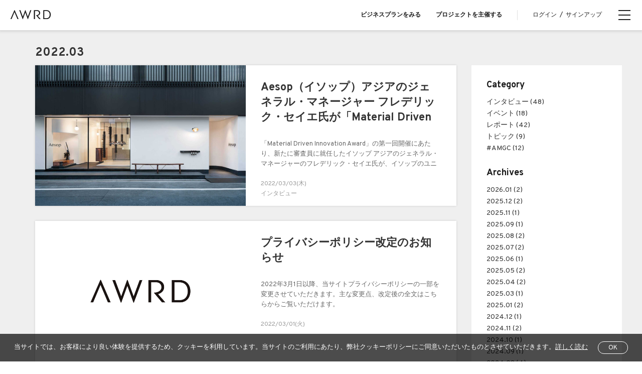

--- FILE ---
content_type: text/html; charset=UTF-8
request_url: https://awrd.com/blog/2022/03
body_size: 22686
content:
<!DOCTYPE html>
<html lang="ja">
<head>
	<meta charset="utf-8">
	<link rel="stylesheet" href="https://maxcdn.bootstrapcdn.com/bootstrap/4.0.0-beta.2/css/bootstrap.min.css" integrity="sha384-PsH8R72JQ3SOdhVi3uxftmaW6Vc51MKb0q5P2rRUpPvrszuE4W1povHYgTpBfshb" crossorigin="anonymous">
	<link href="/css/style.min.css?rel=20220823" rel="stylesheet">
	<link href="https://fonts.googleapis.com/css?family=Overpass:400,400i,700,700i" rel="stylesheet">
	<!--[if IE]><meta http-equiv="X-UA-Compatible" content="IE=edge"/><![endif]-->
	<meta name="viewport" content="width=device-width,minimum-scale=1.0,maximum-scale=1.0,user-scalable=no" />
	<title>2022-03 | ブログ | AWRD</title>
	<meta name="keywords" content="">
	<meta name="description" content="地域に眠る「もったいない場所」を起点に、アイデアと実践をつなぐ共創型コンペ「まきコンペ」を主宰する 正林泰誠 さん。 公共空間や未活用地など、専門家だけで完結しがちな従来のコンペの枠を超え、地域の人々を巻き込みながら「提案で終わらない」実装までを見据えた取り組みを各地で展開しています。 問いを立て、場が立ち上がっていくプロセスそのものをデザインする、その思想と実践に迫ります。">
	<meta name="robots" content="index, follow">
	<meta name="author" content="">
		<!-- OGP facebook -->
	<meta property="og:locale" content="ja_JP" />
	<meta property="og:type" content="article" />
	<meta property="og:site_name" content="AWRD" />
	<meta property="og:title" content="2022-03 | ブログ | AWRD">
	<meta property="og:description" content="地域に眠る「もったいない場所」を起点に、アイデアと実践をつなぐ共創型コンペ「まきコンペ」を主宰する 正林泰誠 さん。 公共空間や未活用地など、専門家だけで完結しがちな従来のコンペの枠を超え、地域の人々を巻き込みながら「提案で終わらない」実装までを見据えた取り組みを各地で展開しています。 問いを立て、場が立ち上がっていくプロセスそのものをデザインする、その思想と実践に迫ります。" />
	<meta property="og:url" content="https://awrd.com/blog/2022/03">
	<meta property="og:image" content="https://d3pdaicc49l8gz.cloudfront.net/public/assets/images/mainvisual_%E3%81%BE%E3%81%8D%E3%82%B3%E3%83%B3%E3%83%98%E3%82%9A%E6%A7%98.png">
	<meta property="fb:app_id" content="162312363841526" />

	<!-- OGP twitter -->
	<meta name="twitter:card" content="summary_large_image">
	<meta name="twitter:site" content="@awrd_com">
	<meta name="twitter:title" content="2022-03 | ブログ | AWRD">
	<meta name="twitter:description" content="地域に眠る「もったいない場所」を起点に、アイデアと実践をつなぐ共創型コンペ「まきコンペ」を主宰する 正林泰誠 さん。 公共空間や未活用地など、専門家だけで完結しがちな従来のコンペの枠を超え、地域の人々を巻き込みながら「提案で終わらない」実装までを見据えた取り組みを各地で展開しています。 問いを立て、場が立ち上がっていくプロセスそのものをデザインする、その思想と実践に迫ります。">
	<meta name="twitter:image" content="https://d3pdaicc49l8gz.cloudfront.net/public/assets/images/mainvisual_%E3%81%BE%E3%81%8D%E3%82%B3%E3%83%B3%E3%83%98%E3%82%9A%E6%A7%98.png">

	<!-- favicon -->
	<link rel="manifest" href="">
	<link rel="mask-icon" href="" color="#333333">
	<link rel="shortcut icon" href="/img/favicon.ico">
	<link rel="apple-touch-icon" href="/img/apple-touch-icon.png">

	<!-- Google Analytics -->
	<!-- Google Tag Manager -->
<script>(function(w,d,s,l,i){w[l]=w[l]||[];w[l].push({'gtm.start':
new Date().getTime(),event:'gtm.js'});var f=d.getElementsByTagName(s)[0],
j=d.createElement(s),dl=l!='dataLayer'?'&l='+l:'';j.async=true;j.src=
'https://www.googletagmanager.com/gtm.js?id='+i+dl;f.parentNode.insertBefore(j,f);
})(window,document,'script','dataLayer','GTM-MJPDN3T');</script>
<!-- End Google Tag Manager -->
<!-- Google Tag Manager (noscript) -->
<noscript><iframe src="https://www.googletagmanager.com/ns.html?id=GTM-MJPDN3T"
height="0" width="0" style="display:none;visibility:hidden"></iframe></noscript>
<!-- End Google Tag Manager (noscript) -->
<meta name="google-site-verification" content="30YDYKNDptnOYU3hXNfeXY0vz23o1h7-2Obm6Mej8Yc" />

<!-- Meta Pixel Code -->
<script>
  !function(f,b,e,v,n,t,s)
  {if(f.fbq)return;n=f.fbq=function(){n.callMethod?
  n.callMethod.apply(n,arguments):n.queue.push(arguments)};
  if(!f._fbq)f._fbq=n;n.push=n;n.loaded=!0;n.version='2.0';
  n.queue=[];t=b.createElement(e);t.async=!0;
  t.src=v;s=b.getElementsByTagName(e)[0];
  s.parentNode.insertBefore(t,s)}(window, document,'script',
  'https://connect.facebook.net/en_US/fbevents.js');
  fbq('init', '318435290393235');
  fbq('track', 'PageView');
</script>
<noscript><img height="1" width="1" style="display:none"
  src="https://www.facebook.com/tr?id=318435290393235&ev=PageView&noscript=1"
/></noscript>
<!-- End Meta Pixel Code -->
<meta name="facebook-domain-verification" content="p0eest0206fy3yvkoc36kt4ilx8res" />

	<!--[if IE]>
	<script src="/js/css3-mediaqueries.js"></script>
	<script src="/js/html5shiv.min.js"></script>
	<![endif]-->
		</head>

<body class="drawer drawer--right" id="competition">

<!-- header -->
<header>
		<div class="header-wrapper">
		<div class="header-left">
			<div class="header-logo">
				<a href="https://awrd.com/" alt="">
					<svg class="awrd-logo"><use xlink:href="/img/icons.svg#awrd-logo"></use></svg>
				</a>
			</div>

						<p class="menu-left large-view">
															<a href=""></a>
												</p>
			
		</div>
					<!-- blog  -->
			<div class="header-title view-control">
				<h2>BLOG</h2>
			</div>
				<div class="header-menu">
													<p class="menu-right large-view">
											<a href="/business?ref-from=rght-link">ビジネスプランをみる</a>
											<a href="/myawrd/hosted/register?ref-from=rght-link">プロジェクトを主催する</a>
									</p>
						
							<p class="select-login large-view"><a href="https://awrd.com/login">ログイン</a><span>/</span><a href="https://awrd.com/signup">サインアップ</a></p>
					</div>
	</div>
</header><!-- hamburger-btn -->


<!--  hamburger-btn -->
<button type="button" class="drawer-toggle drawer-hamburger">
	<span class="drawer-hamburger-icon"></span>
</button>
<!-- menu -->
<nav class="drawer-nav" role="navigation">
	<div class="drawer-wrap">
					<p class="drawer-select-login"><a href="https://awrd.com/login">ログイン</a><span>/</span><a href="https://awrd.com/signup">サインアップ</a></p>
				<dl class="drawer-menu">
			<dt>for Creators</dt>
												<dd><a class="drawer-menu-item" href="/myawrd/about?ref=global-nav">AWRDとは？</a></dd>
									<dd><a class="drawer-menu-item" href="/blog?ref=global-nav">Blog</a></dd>
									<dd><a class="drawer-menu-item" href="/award?ref=global-nav">プロジェクトをさがす</a></dd>
									<dd><a class="drawer-menu-item" href="/creatives?ref=global-nav">クリエイター一覧</a></dd>
									<dd><a class="drawer-menu-item" href="/series?ref=global-nav">シリーズプロジェクト</a></dd>
									</dl>
		<dl class="drawer-menu">
			<dt>for Organizers / Businesses</dt>
							<dd><a class="drawer-menu-item" href="/business?ref=global-nav">Business</a></dd>
							<dd><a class="drawer-menu-item" href="/business/cases?ref=global-nav">Case Study</a></dd>
							<dd><a class="drawer-menu-item" href="/business/pricing?ref=global-nav">Pricing</a></dd>
					</dl>
		<ul class="drawer-footer">
												<li><a class="drawer-footer-item" href="/projects?ref=global-nav">全プロジェクト</a></li>
									<li><a class="drawer-footer-item" href="/help?ref=global-nav">ヘルプセンター</a></li>
									<li><a class="drawer-footer-item" href="/terms-of-service?ref=global-nav">利用規約</a></li>
									<li><a class="drawer-footer-item" href="/privacy-policy?ref=global-nav">プライバシーポリシー</a></li>
									<li><a class="drawer-footer-item" href="/commerce?ref=global-nav">特定商取引法に関する表示について</a></li>
									<li><a class="drawer-footer-item" href="https://loftwork.com/jp/?ref=global-nav">運営会社</a></li>
									</ul>
		<div class="language-wrap">
							<span class="language-select">JP</span>
						<span class="language-separate">&frasl;</span>
							<a href="https://awrd.com/en/" class="language-alt">EN</a>
					</div>
		<ul class="drawer-sns">
			<li>
				<a href="https://www.instagram.com/awrd_com" target="_blank">
					<svg class="icon icon-instagram"><use xlink:href="/img/icons.svg#icon-instagram"></use></svg>
				</a>
			</li>
			<li>
				<a href="https://x.com/awrd_com" target="_blank">
					<svg class="icon icon-x"><use xlink:href="/img/icons.svg#icon-x"></use></svg>
				</a>
			</li>
		</ul>
	</div>
</nav>

<!-- content -->
<div class="content-wrap" id="">
	<div class="content">
			<div class="journal">
		<div class="journal-wrap">

			<section class="journal-archive">
									<h2 class="cat-title">2022.03</h2>
								<ul class="journal-archive-wrap">
											<li class="journal-grid-wide">
							<a href="https://awrd.com/blog/2022/3/mdia2022-judge">
								<div class="img-block">
									<img src="https://d3pdaicc49l8gz.cloudfront.net/public/assets/awrdimages/AESOP-KYOTO-01-2.jpg">
								</div>
								<div class="text-block">
									<h2 class="title">Aesop（イソップ）アジアのジェネラル・マネージャー フレデリック・セイエ氏が「Material Driven Innovation Award 2022」の審査員に決定</h2>
									<p class="desc">「Material Driven Innovation Award」の第一回開催にあたり、新たに審査員に就任したイソップ アジアのジェネラル・マネージャーのフレデリック・セイエ氏が、イソップのユニークな理念や、 業界における素材革新の需要、地球のウェルビーイングについて語りました。</p>
									<p class="date">2022/03/03(木)</p>
									<p class="tag">
																					<span>インタビュー</span>
																			</p>
								</div>
							</a>
						</li>
											<li class="journal-grid-wide">
							<a href="https://awrd.com/blog/2022/3/プライバシーポリシー改定のお知らせ">
								<div class="img-block">
									<img src="https://d3pdaicc49l8gz.cloudfront.net/public/assets/awrdimages/awrd_logo_white_bg.png">
								</div>
								<div class="text-block">
									<h2 class="title">プライバシーポリシー改定のお知らせ</h2>
									<p class="desc">2022年3月1日以降、当サイトプライバシーポリシーの一部を変更させていただきます。主な変更点、改定後の全文はこちらからご覧いただけます。</p>
									<p class="date">2022/03/01(火)</p>
									<p class="tag">
																			</p>
								</div>
							</a>
						</li>
									</ul>
			</section>

			<section class="jounal-side">
				<div class="jounal-side-wrap">
					<div class="side-cover"></div>

					<div class="side-box">
						<h3>Category</h3>
						<div class="link-list">
															<p><a href="https://awrd.com/blog/category/interview" title="">インタビュー (48) </a></p>
															<p><a href="https://awrd.com/blog/category/event" title="">イベント (18) </a></p>
															<p><a href="https://awrd.com/blog/category/report" title="">レポート (42) </a></p>
															<p><a href="https://awrd.com/blog/category/topic" title="">トピック (9) </a></p>
															<p><a href="https://awrd.com/blog/category/amgc" title="">#AMGC (12) </a></p>
													</div>
					</div>

					<div class="side-box">
						<h3>Archives</h3>
						<div class="link-list">
																															<p><a href="https://awrd.com/blog/2026/01" title="">2026.01 (2)</a></p>
																																<p><a href="https://awrd.com/blog/2025/12" title="">2025.12 (2)</a></p>
																	<p><a href="https://awrd.com/blog/2025/11" title="">2025.11 (1)</a></p>
																	<p><a href="https://awrd.com/blog/2025/09" title="">2025.09 (1)</a></p>
																	<p><a href="https://awrd.com/blog/2025/08" title="">2025.08 (2)</a></p>
																	<p><a href="https://awrd.com/blog/2025/07" title="">2025.07 (2)</a></p>
																	<p><a href="https://awrd.com/blog/2025/06" title="">2025.06 (1)</a></p>
																	<p><a href="https://awrd.com/blog/2025/05" title="">2025.05 (2)</a></p>
																	<p><a href="https://awrd.com/blog/2025/04" title="">2025.04 (2)</a></p>
																	<p><a href="https://awrd.com/blog/2025/03" title="">2025.03 (1)</a></p>
																	<p><a href="https://awrd.com/blog/2025/01" title="">2025.01 (2)</a></p>
																																<p><a href="https://awrd.com/blog/2024/12" title="">2024.12 (1)</a></p>
																	<p><a href="https://awrd.com/blog/2024/11" title="">2024.11 (2)</a></p>
																	<p><a href="https://awrd.com/blog/2024/10" title="">2024.10 (1)</a></p>
																	<p><a href="https://awrd.com/blog/2024/09" title="">2024.09 (1)</a></p>
																	<p><a href="https://awrd.com/blog/2024/08" title="">2024.08 (4)</a></p>
																	<p><a href="https://awrd.com/blog/2024/07" title="">2024.07 (1)</a></p>
																	<p><a href="https://awrd.com/blog/2024/05" title="">2024.05 (1)</a></p>
																	<p><a href="https://awrd.com/blog/2024/04" title="">2024.04 (1)</a></p>
																	<p><a href="https://awrd.com/blog/2024/02" title="">2024.02 (1)</a></p>
																	<p><a href="https://awrd.com/blog/2024/01" title="">2024.01 (2)</a></p>
																																<p><a href="https://awrd.com/blog/2023/12" title="">2023.12 (2)</a></p>
																	<p><a href="https://awrd.com/blog/2023/10" title="">2023.10 (2)</a></p>
																	<p><a href="https://awrd.com/blog/2023/09" title="">2023.09 (1)</a></p>
																	<p><a href="https://awrd.com/blog/2023/07" title="">2023.07 (1)</a></p>
																	<p><a href="https://awrd.com/blog/2023/04" title="">2023.04 (1)</a></p>
																	<p><a href="https://awrd.com/blog/2023/03" title="">2023.03 (1)</a></p>
																	<p><a href="https://awrd.com/blog/2023/02" title="">2023.02 (3)</a></p>
																																<p><a href="https://awrd.com/blog/2022/12" title="">2022.12 (1)</a></p>
																	<p><a href="https://awrd.com/blog/2022/05" title="">2022.05 (2)</a></p>
																	<p><a href="https://awrd.com/blog/2022/03" title="">2022.03 (2)</a></p>
																																<p><a href="https://awrd.com/blog/2021/06" title="">2021.06 (1)</a></p>
																	<p><a href="https://awrd.com/blog/2021/05" title="">2021.05 (1)</a></p>
																	<p><a href="https://awrd.com/blog/2021/02" title="">2021.02 (1)</a></p>
																	<p><a href="https://awrd.com/blog/2021/01" title="">2021.01 (1)</a></p>
																																<p><a href="https://awrd.com/blog/2020/10" title="">2020.10 (1)</a></p>
																	<p><a href="https://awrd.com/blog/2020/05" title="">2020.05 (1)</a></p>
																	<p><a href="https://awrd.com/blog/2020/03" title="">2020.03 (4)</a></p>
																	<p><a href="https://awrd.com/blog/2020/02" title="">2020.02 (3)</a></p>
																	<p><a href="https://awrd.com/blog/2020/01" title="">2020.01 (2)</a></p>
																																<p><a href="https://awrd.com/blog/2019/12" title="">2019.12 (1)</a></p>
																	<p><a href="https://awrd.com/blog/2019/10" title="">2019.10 (1)</a></p>
																	<p><a href="https://awrd.com/blog/2019/08" title="">2019.08 (2)</a></p>
																	<p><a href="https://awrd.com/blog/2019/07" title="">2019.07 (1)</a></p>
																	<p><a href="https://awrd.com/blog/2019/05" title="">2019.05 (2)</a></p>
																	<p><a href="https://awrd.com/blog/2019/04" title="">2019.04 (1)</a></p>
																	<p><a href="https://awrd.com/blog/2019/01" title="">2019.01 (1)</a></p>
																																<p><a href="https://awrd.com/blog/2018/12" title="">2018.12 (2)</a></p>
																	<p><a href="https://awrd.com/blog/2018/11" title="">2018.11 (1)</a></p>
																	<p><a href="https://awrd.com/blog/2018/09" title="">2018.09 (1)</a></p>
																	<p><a href="https://awrd.com/blog/2018/08" title="">2018.08 (4)</a></p>
																	<p><a href="https://awrd.com/blog/2018/07" title="">2018.07 (4)</a></p>
																	<p><a href="https://awrd.com/blog/2018/06" title="">2018.06 (4)</a></p>
																	<p><a href="https://awrd.com/blog/2018/05" title="">2018.05 (3)</a></p>
																	<p><a href="https://awrd.com/blog/2018/04" title="">2018.04 (8)</a></p>
																	<p><a href="https://awrd.com/blog/2018/01" title="">2018.01 (1)</a></p>
																																<p><a href="https://awrd.com/blog/2017/12" title="">2017.12 (3)</a></p>
																	<p><a href="https://awrd.com/blog/2017/11" title="">2017.11 (1)</a></p>
																	<p><a href="https://awrd.com/blog/2017/10" title="">2017.10 (1)</a></p>
																	<p><a href="https://awrd.com/blog/2017/09" title="">2017.09 (2)</a></p>
																	<p><a href="https://awrd.com/blog/2017/08" title="">2017.08 (2)</a></p>
																	<p><a href="https://awrd.com/blog/2017/07" title="">2017.07 (1)</a></p>
																	<p><a href="https://awrd.com/blog/2017/06" title="">2017.06 (5)</a></p>
																	<p><a href="https://awrd.com/blog/2017/04" title="">2017.04 (2)</a></p>
																	<p><a href="https://awrd.com/blog/2017/03" title="">2017.03 (3)</a></p>
																	<p><a href="https://awrd.com/blog/2017/01" title="">2017.01 (1)</a></p>
																																<p><a href="https://awrd.com/blog/2016/06" title="">2016.06 (3)</a></p>
																	<p><a href="https://awrd.com/blog/2016/04" title="">2016.04 (1)</a></p>
																	<p><a href="https://awrd.com/blog/2016/03" title="">2016.03 (1)</a></p>
																	<p><a href="https://awrd.com/blog/2016/02" title="">2016.02 (1)</a></p>
																																<p><a href="https://awrd.com/blog/2015/09" title="">2015.09 (2)</a></p>
																	<p><a href="https://awrd.com/blog/2015/06" title="">2015.06 (2)</a></p>
																	<p><a href="https://awrd.com/blog/2015/04" title="">2015.04 (1)</a></p>
																					</div>
					</div>
				</div>
			</section>

		</div>
	</div>
	</div>
</div>
<!-- footer -->
<footer><div class="footer-wrap">
		<div class="footer-main">
			<dl class="footer-menu">
				<dt>for Creators</dt>
									<dd><a class="drawer-menu-item" href="/myawrd/about?ref=global-footer">AWRDとは？</a></dd>
									<dd><a class="drawer-menu-item" href="/blog?ref=global-footer">Blog</a></dd>
									<dd><a class="drawer-menu-item" href="/award?ref=global-footer">プロジェクトをさがす</a></dd>
									<dd><a class="drawer-menu-item" href="/creatives?ref=global-footer">クリエイター一覧</a></dd>
									<dd><a class="drawer-menu-item" href="/series?ref=global-footer">シリーズプロジェクト</a></dd>
							</dl>
			<dl class="footer-menu">
				<dt>for Organizers / Businesses</dt>
									<dd><a class="drawer-menu-item" href="/business?ref=global-footer">Business</a></dd>
									<dd><a class="drawer-menu-item" href="/business/cases?ref=global-footer">Case Study</a></dd>
									<dd><a class="drawer-menu-item" href="/business/pricing?ref=global-footer">Pricing</a></dd>
							</dl>
			<div class="footer-logo"><a href="#"><svg><use xlink:href="/img/icons.svg#awrd-logo"></use></svg></a></div>
		</div>
		<div class="footer-sub">
			<ul class="footer-submenu">
									<li><a href="/projects?ref=global-footer">全プロジェクト</a></li>
									<li><a href="/help?ref=global-footer">ヘルプセンター</a></li>
									<li><a href="/terms-of-service?ref=global-footer">利用規約</a></li>
									<li><a href="/privacy-policy?ref=global-footer">プライバシーポリシー</a></li>
									<li><a href="/commerce?ref=global-footer">特定商取引法に関する表示について</a></li>
									<li><a href="https://loftwork.com/jp/?ref=global-footer">運営会社</a></li>
							</ul>
			<div class="language-wrap">
									<span class="language-select">JP</span>
								<span class="language-separate">&frasl;</span>
									<a href="https://awrd.com/en/" class="language-alt">EN</a>
							</div>
			<ul class="footer-sns">
				<li>
					<a href="https://www.instagram.com/awrd_com" target="_blank">
						<svg class="icon icon-instagram"><use xlink:href="/img/icons.svg#icon-instagram"></use></svg>
					</a>
				</li>
				<li>
					<a href="https://x.com/awrd_com" target="_blank">
						<svg class="icon icon-x"><use xlink:href="/img/icons.svg#icon-x"></use></svg>
					</a>
				</li>
			</ul>
		</div>
	</div>
</footer>
<div id="overlay-info"></div>

<div class="loading">
	<div class="loading__view"><span class="num1"></span><span class="num2"></span><span class="num3"></span></div>
</div>
<img src='/img/table-scroll.svg' class="hidden-cursor" style="display:none;" alt="">



<div class="js-cookie-disclaimer">
	<p class="text">当サイトでは、お客様により良い体験を提供するため、クッキーを利用しています。当サイトのご利用にあたり、弊社クッキーポリシーにご同意いただいたものとさせていただきます。<a href='https://awrd.com/privacy-policy' target='_blank'>詳しく読む</a></p>
	<a class="btn">OK</a>
</div>
<script type="text/javascript">
    window.csrfTokenName = "CRAFT_CSRF_TOKEN";
    window.csrfTokenValue = "1LnKAIkVRLOt_1RyMwC_jHhIsMNSGvpnZCxl8mnkMjEu_G4KcQ\u002D1Xr7b\u002DVXiZzzJmKknSgdE58EpIv_xNFelPTVUMKRQ0B96YIpcOB5p32c\u003D";
</script>
<script src="/js/all.js?rel=202208" charset="utf-8"></script>
	<script src="/js/jquery.validationEngine-ja.js" charset="utf-8"></script>
<script src="https://cdnjs.cloudflare.com/ajax/libs/popper.js/1.12.3/umd/popper.min.js" integrity="sha384-vFJXuSJphROIrBnz7yo7oB41mKfc8JzQZiCq4NCceLEaO4IHwicKwpJf9c9IpFgh" crossorigin="anonymous"></script>
<script src="https://maxcdn.bootstrapcdn.com/bootstrap/4.0.0-beta.2/js/bootstrap.min.js" integrity="sha384-alpBpkh1PFOepccYVYDB4do5UnbKysX5WZXm3XxPqe5iKTfUKjNkCk9SaVuEZflJ" crossorigin="anonymous"></script>
<script src="//assets.pinterest.com/js/pinit.js" integrity="sha384-u4WRTYAc8ptSeepvj+j7daTjMhQ/3si06QM4FdibBXDocm1NfVjdZwLUSPitg5NC" crossorigin="anonymous"></script>
</body>
</html>